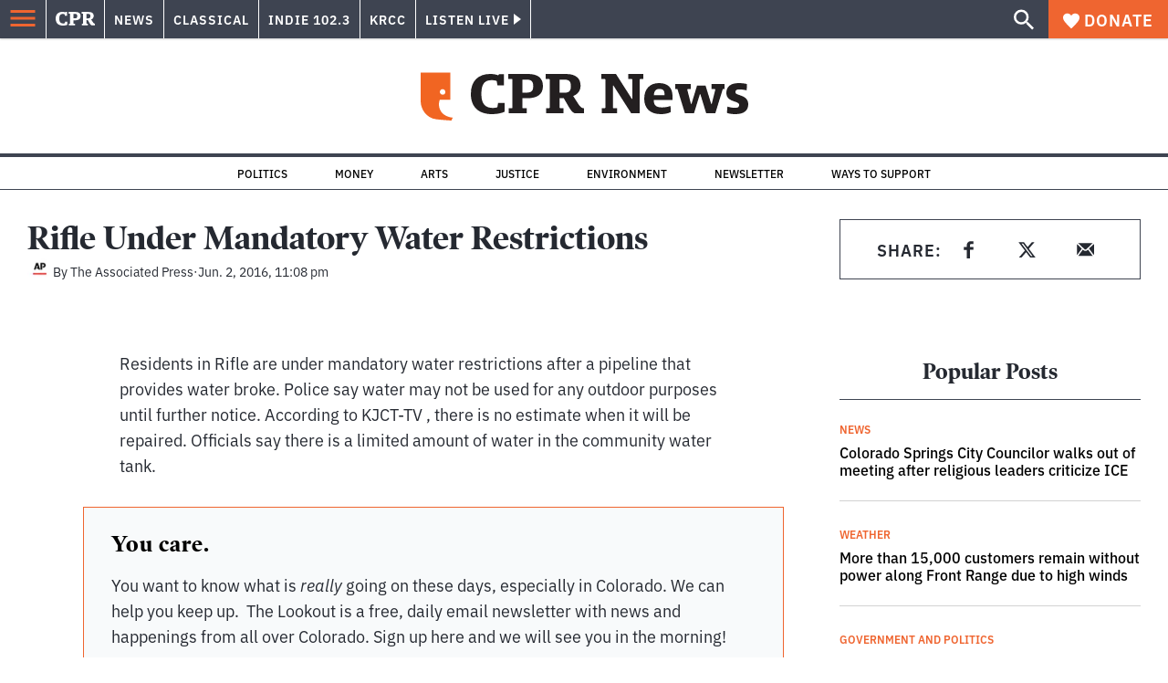

--- FILE ---
content_type: text/html; charset=utf-8
request_url: https://www.google.com/recaptcha/api2/aframe
body_size: 180
content:
<!DOCTYPE HTML><html><head><meta http-equiv="content-type" content="text/html; charset=UTF-8"></head><body><script nonce="8A_MfPIssmclKNwPTsiHZA">/** Anti-fraud and anti-abuse applications only. See google.com/recaptcha */ try{var clients={'sodar':'https://pagead2.googlesyndication.com/pagead/sodar?'};window.addEventListener("message",function(a){try{if(a.source===window.parent){var b=JSON.parse(a.data);var c=clients[b['id']];if(c){var d=document.createElement('img');d.src=c+b['params']+'&rc='+(localStorage.getItem("rc::a")?sessionStorage.getItem("rc::b"):"");window.document.body.appendChild(d);sessionStorage.setItem("rc::e",parseInt(sessionStorage.getItem("rc::e")||0)+1);localStorage.setItem("rc::h",'1769111911844');}}}catch(b){}});window.parent.postMessage("_grecaptcha_ready", "*");}catch(b){}</script></body></html>